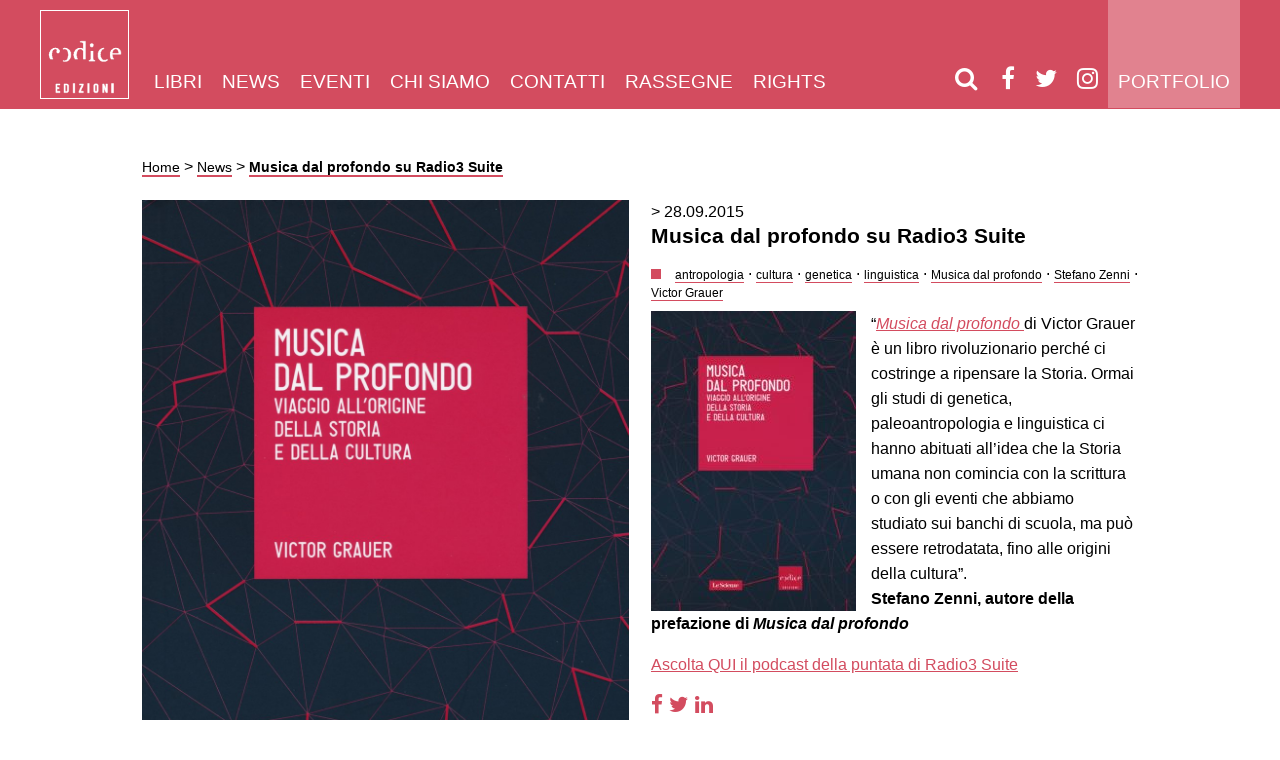

--- FILE ---
content_type: text/html; charset=UTF-8
request_url: https://www.codiceedizioni.it/musica-dal-profondo-su-radio3-suite/
body_size: 14940
content:
<!DOCTYPE html><html lang="it-IT"><head><script data-no-optimize="1">var litespeed_docref=sessionStorage.getItem("litespeed_docref");litespeed_docref&&(Object.defineProperty(document,"referrer",{get:function(){return litespeed_docref}}),sessionStorage.removeItem("litespeed_docref"));</script> <meta charset="utf-8"><meta http-equiv="X-UA-Compatible" content="IE=edge"><meta name="HandheldFriendly" content="True"><meta name="MobileOptimized" content="320"><meta name="viewport" content="width=device-width; initial-scale=1.0; maximum-scale=1.0; user-scalable=0;"><link type="text/plain" rel="author" href="/humans.txt" /><link rel="shortcut icon" type="image/png" href="/favicon.png" /><link rel='shortcut icon' type='image/x-icon' href='/favicon.ico' /><link rel="profile" href="http://gmpg.org/xfn/11" /><link rel="pingback" href="/application/xmlrpc.php" /><meta name='robots' content='index, follow, max-image-preview:large, max-snippet:-1, max-video-preview:-1' /><style>img:is([sizes="auto" i], [sizes^="auto," i]) { contain-intrinsic-size: 3000px 1500px }</style><title>Musica dal profondo su Radio3 Suite - Codice Edizioni</title><link rel="canonical" href="https://www.codiceedizioni.it/musica-dal-profondo-su-radio3-suite/" /><meta property="og:locale" content="it_IT" /><meta property="og:type" content="article" /><meta property="og:title" content="Musica dal profondo su Radio3 Suite - Codice Edizioni" /><meta property="og:description" content="“Musica dal profondo di Victor Grauer è un libro rivoluzionario perché ci costringe a ripensare la Storia. Ormai gli studi di genetica, paleoantropologia e linguistica ci hanno abituati all&#8217;idea che la [&hellip;]" /><meta property="og:url" content="https://www.codiceedizioni.it/musica-dal-profondo-su-radio3-suite/" /><meta property="og:site_name" content="Codice Edizioni" /><meta property="article:publisher" content="https://www.facebook.com/codiceedizioni/" /><meta property="article:published_time" content="2015-09-28T11:57:00+00:00" /><meta property="article:modified_time" content="2015-09-28T11:58:54+00:00" /><meta property="og:image" content="https://www.codiceedizioni.it/files/2015/07/grauer.jpg" /><meta property="og:image:width" content="1000" /><meta property="og:image:height" content="1462" /><meta property="og:image:type" content="image/jpeg" /><meta name="author" content="Codice Edizioni" /><meta name="twitter:label1" content="Scritto da" /><meta name="twitter:data1" content="Codice Edizioni" /> <script type="application/ld+json" class="yoast-schema-graph">{"@context":"https://schema.org","@graph":[{"@type":"Article","@id":"https://www.codiceedizioni.it/musica-dal-profondo-su-radio3-suite/#article","isPartOf":{"@id":"https://www.codiceedizioni.it/musica-dal-profondo-su-radio3-suite/"},"author":{"name":"Codice Edizioni","@id":"https://www.codiceedizioni.it/#/schema/person/616a6102cce4c85cf6a8a96d2eb8c87c"},"headline":"Musica dal profondo su Radio3 Suite","datePublished":"2015-09-28T11:57:00+00:00","dateModified":"2015-09-28T11:58:54+00:00","mainEntityOfPage":{"@id":"https://www.codiceedizioni.it/musica-dal-profondo-su-radio3-suite/"},"wordCount":82,"publisher":{"@id":"https://www.codiceedizioni.it/#organization"},"image":{"@id":"https://www.codiceedizioni.it/musica-dal-profondo-su-radio3-suite/#primaryimage"},"thumbnailUrl":"https://www.codiceedizioni.it/files/2015/07/grauer.jpg","keywords":["antropologia","cultura","genetica","linguistica","Musica dal profondo","Stefano Zenni","Victor Grauer"],"articleSection":["News"],"inLanguage":"it-IT"},{"@type":"WebPage","@id":"https://www.codiceedizioni.it/musica-dal-profondo-su-radio3-suite/","url":"https://www.codiceedizioni.it/musica-dal-profondo-su-radio3-suite/","name":"Musica dal profondo su Radio3 Suite - Codice Edizioni","isPartOf":{"@id":"https://www.codiceedizioni.it/#website"},"primaryImageOfPage":{"@id":"https://www.codiceedizioni.it/musica-dal-profondo-su-radio3-suite/#primaryimage"},"image":{"@id":"https://www.codiceedizioni.it/musica-dal-profondo-su-radio3-suite/#primaryimage"},"thumbnailUrl":"https://www.codiceedizioni.it/files/2015/07/grauer.jpg","datePublished":"2015-09-28T11:57:00+00:00","dateModified":"2015-09-28T11:58:54+00:00","breadcrumb":{"@id":"https://www.codiceedizioni.it/musica-dal-profondo-su-radio3-suite/#breadcrumb"},"inLanguage":"it-IT","potentialAction":[{"@type":"ReadAction","target":["https://www.codiceedizioni.it/musica-dal-profondo-su-radio3-suite/"]}]},{"@type":"ImageObject","inLanguage":"it-IT","@id":"https://www.codiceedizioni.it/musica-dal-profondo-su-radio3-suite/#primaryimage","url":"https://www.codiceedizioni.it/files/2015/07/grauer.jpg","contentUrl":"https://www.codiceedizioni.it/files/2015/07/grauer.jpg","width":1000,"height":1462},{"@type":"BreadcrumbList","@id":"https://www.codiceedizioni.it/musica-dal-profondo-su-radio3-suite/#breadcrumb","itemListElement":[{"@type":"ListItem","position":1,"name":"Home","item":"https://www.codiceedizioni.it/"},{"@type":"ListItem","position":2,"name":"News","item":"https://www.codiceedizioni.it/news/"},{"@type":"ListItem","position":3,"name":"Musica dal profondo su Radio3 Suite"}]},{"@type":"WebSite","@id":"https://www.codiceedizioni.it/#website","url":"https://www.codiceedizioni.it/","name":"Codice Edizioni","description":"Codice edizioni progetta e produce libri e riviste.","publisher":{"@id":"https://www.codiceedizioni.it/#organization"},"potentialAction":[{"@type":"SearchAction","target":{"@type":"EntryPoint","urlTemplate":"https://www.codiceedizioni.it/?s={search_term_string}"},"query-input":{"@type":"PropertyValueSpecification","valueRequired":true,"valueName":"search_term_string"}}],"inLanguage":"it-IT"},{"@type":"Organization","@id":"https://www.codiceedizioni.it/#organization","name":"Codice Edizioni","url":"https://www.codiceedizioni.it/","logo":{"@type":"ImageObject","inLanguage":"it-IT","@id":"https://www.codiceedizioni.it/#/schema/logo/image/","url":"https://www.codiceedizioni.it/files/2017/02/Logo-CodiceEdiz.jpg","contentUrl":"https://www.codiceedizioni.it/files/2017/02/Logo-CodiceEdiz.jpg","width":2979,"height":2979,"caption":"Codice Edizioni"},"image":{"@id":"https://www.codiceedizioni.it/#/schema/logo/image/"},"sameAs":["https://www.facebook.com/codiceedizioni/","https://x.com/codice_codice","https://www.linkedin.com/company/codice-edizioni","https://www.youtube.com/user/codiceedizioni"]},{"@type":"Person","@id":"https://www.codiceedizioni.it/#/schema/person/616a6102cce4c85cf6a8a96d2eb8c87c","name":"Codice Edizioni","image":{"@type":"ImageObject","inLanguage":"it-IT","@id":"https://www.codiceedizioni.it/#/schema/person/image/","url":"https://www.codiceedizioni.it/public/litespeed/avatar/82040348a2ba389274e7b70a53fdf685.jpg?ver=1767965752","contentUrl":"https://www.codiceedizioni.it/public/litespeed/avatar/82040348a2ba389274e7b70a53fdf685.jpg?ver=1767965752","caption":"Codice Edizioni"},"url":"https://www.codiceedizioni.it/author/staff/"}]}</script> <link rel='dns-prefetch' href='//cdn.iubenda.com' /><link rel='dns-prefetch' href='//capi-automation.s3.us-east-2.amazonaws.com' /><link data-optimized="2" rel="stylesheet" href="https://www.codiceedizioni.it/public/litespeed/css/972df3dfa2b8117136a838feccecc5f5.css?ver=8c7db" /><style id='woocommerce-inline-inline-css' type='text/css'>.woocommerce form .form-row .required { visibility: visible; }</style><link rel='stylesheet' id='font-awesome-css' href='/libs/font-awesome/css/font-awesome.min.css' type='text/css' media='all' /><link rel='stylesheet' id='owl-carousel-css' href='/libs/owl.carousel/dist/assets/owl.carousel.min.css' type='text/css' media='all' /><link rel='stylesheet' id='3-css' href='/stylesheets/app-red.css?ver=1.25' type='text/css' media='all' /> <script  class=" _iub_cs_skip" id="iubenda-head-inline-scripts-0" type="litespeed/javascript">var _iub=_iub||[];_iub.csConfiguration={"invalidateConsentWithoutLog":!0,"whitelabel":!1,"lang":"it","siteId":1644091,"consentOnContinuedBrowsing":!1,"perPurposeConsent":!0,"cookiePolicyId":78078889,"callback":{"onConsentGiven":"function() { n                dataLayer.push({n                    'event': 'iubenda_consent_given'n                });"},"banner":{"acceptButtonDisplay":!0,"customizeButtonDisplay":!0,"position":"float-top-center","rejectButtonDisplay":!0,"closeButtonDisplay":!1,"listPurposes":!0,"explicitWithdrawal":!0}}</script> <script  charset="UTF-8" class=" _iub_cs_skip" type="litespeed/javascript" data-src="//cdn.iubenda.com/cs/iubenda_cs.js?ver=3.12.4" id="iubenda-head-scripts-0-js"></script> <script type="litespeed/javascript" data-src="/application/wp-includes/js/jquery/jquery.min.js" id="jquery-core-js"></script> <script id="wc-add-to-cart-js-extra" type="litespeed/javascript">var wc_add_to_cart_params={"ajax_url":"\/application\/wp-admin\/admin-ajax.php","wc_ajax_url":"\/?wc-ajax=%%endpoint%%","i18n_view_cart":"Visualizza carrello","cart_url":"https:\/\/www.codiceedizioni.it\/?page_id=18956","is_cart":"","cart_redirect_after_add":"no"}</script> <script id="woocommerce-js-extra" type="litespeed/javascript">var woocommerce_params={"ajax_url":"\/application\/wp-admin\/admin-ajax.php","wc_ajax_url":"\/?wc-ajax=%%endpoint%%","i18n_password_show":"Mostra password","i18n_password_hide":"Nascondi password"}</script> <script type="litespeed/javascript" data-src="/libs/owl.carousel/dist/owl.carousel.min.js" id="owl-carousel-js"></script> <link rel="https://api.w.org/" href="https://www.codiceedizioni.it/wp-json/" /><link rel="alternate" title="JSON" type="application/json" href="https://www.codiceedizioni.it/wp-json/wp/v2/posts/15742" /><link rel="alternate" title="oEmbed (JSON)" type="application/json+oembed" href="https://www.codiceedizioni.it/wp-json/oembed/1.0/embed?url=https%3A%2F%2Fwww.codiceedizioni.it%2Fmusica-dal-profondo-su-radio3-suite%2F" /><link rel="alternate" title="oEmbed (XML)" type="text/xml+oembed" href="https://www.codiceedizioni.it/wp-json/oembed/1.0/embed?url=https%3A%2F%2Fwww.codiceedizioni.it%2Fmusica-dal-profondo-su-radio3-suite%2F&#038;format=xml" />
 <script type="litespeed/javascript">(function(w,d,s,l,i){w[l]=w[l]||[];w[l].push({'gtm.start':new Date().getTime(),event:'gtm.js'});var f=d.getElementsByTagName(s)[0],j=d.createElement(s),dl=l!='dataLayer'?'&l='+l:'';j.async=!0;j.src='https://www.googletagmanager.com/gtm.js?id='+i+dl;f.parentNode.insertBefore(j,f)})(window,document,'script','dataLayer','GTM-W367J3W')</script> <meta name="tec-api-version" content="v1"><meta name="tec-api-origin" content="https://www.codiceedizioni.it"><link rel="alternate" href="https://www.codiceedizioni.it/wp-json/tribe/events/v1/" />	<noscript><style>.woocommerce-product-gallery{ opacity: 1 !important; }</style></noscript> <script  type="litespeed/javascript">!function(f,b,e,v,n,t,s){if(f.fbq)return;n=f.fbq=function(){n.callMethod?n.callMethod.apply(n,arguments):n.queue.push(arguments)};if(!f._fbq)f._fbq=n;n.push=n;n.loaded=!0;n.version='2.0';n.queue=[];t=b.createElement(e);t.async=!0;t.src=v;s=b.getElementsByTagName(e)[0];s.parentNode.insertBefore(t,s)}(window,document,'script','https://connect.facebook.net/en_US/fbevents.js')</script>  <script  type="litespeed/javascript">fbq('init','872985469768461',{},{"agent":"woocommerce_0-10.3.5-3.5.14"});document.addEventListener('DOMContentLiteSpeedLoaded',function(){document.body.insertAdjacentHTML('beforeend','<div class=\"wc-facebook-pixel-event-placeholder\"></div>')},!1)</script> </head><body class="wp-singular post-template-default single single-post postid-15742 single-format-standard wp-theme-codiceedizioni theme-codiceedizioni woocommerce-no-js tribe-no-js page-template-codiceedizioni"><nav class="navbar"><div class="grid__container"><header>
<a class="brand white-logo" href="/">
<img data-lazyloaded="1" src="[data-uri]" data-src="/images/logo.png" class="big-logo">
<img data-lazyloaded="1" src="[data-uri]" data-src="/images/logo-small.png" class="small-logo">
</a>
<a class="brand black-logo" href="/">
<img data-lazyloaded="1" src="[data-uri]" data-src="/images/logo-black.png" class="big-logo">
<img data-lazyloaded="1" src="[data-uri]" data-src="/images/logo-small-black.png" class="small-logo">
</a></header><div class="menu-main-container"><ul id="menu-main" class="navbar-menu"><li id="menu-item-23922" class="menu-item menu-item-type-custom menu-item-object-custom menu-item-has-children menu-item-23922"><a href="/libri/">Libri</a><ul class="sub-menu"><li id="menu-item-24270" class="menu-item menu-item-type-custom menu-item-object-custom menu-item-24270"><a href="/libri/">Tutti</a></li><li id="menu-item-23923" class="menu-item menu-item-type-custom menu-item-object-custom menu-item-23923"><a href="/collana/saggistica/">Saggistica</a></li><li id="menu-item-23924" class="menu-item menu-item-type-custom menu-item-object-custom menu-item-23924"><a href="/collana/narrativa/">Narrativa</a></li><li id="menu-item-23925" class="menu-item menu-item-type-post_type menu-item-object-page menu-item-23925"><a href="https://www.codiceedizioni.it/gli-autori/">Autori</a></li></ul></li><li id="menu-item-23930" class="menu-item menu-item-type-post_type menu-item-object-page current_page_parent menu-item-23930"><a href="https://www.codiceedizioni.it/news/">News</a></li><li id="menu-item-23926" class="menu-item menu-item-type-custom menu-item-object-custom menu-item-23926"><a href="/eventi/">Eventi</a></li><li id="menu-item-23927" class="menu-item menu-item-type-post_type menu-item-object-page menu-item-23927"><a href="https://www.codiceedizioni.it/chi-siamo/">Chi siamo</a></li><li id="menu-item-23928" class="menu-item menu-item-type-post_type menu-item-object-page menu-item-23928"><a href="https://www.codiceedizioni.it/contatti/">Contatti</a></li><li id="menu-item-23929" class="menu-item menu-item-type-custom menu-item-object-custom menu-item-23929"><a href="/rassegne/">Rassegne</a></li><li id="menu-item-32558" class="menu-item menu-item-type-post_type menu-item-object-page menu-item-32558"><a href="https://www.codiceedizioni.it/foreign-rights/">Rights</a></li><li id="menu-item-27209" class="visible-mobile menu-item menu-item-type-post_type menu-item-object-page menu-item-27209"><a href="https://www.codiceedizioni.it/portfolio/">Portfolio</a></li></ul></div>            <a href="/portfolio/" class="link-portfolio">Portfolio</a><div class="socials">
<a href="#" class="open-modal-search"><i class="fa fa-search"></i></a>
<a href="https://www.facebook.com/codiceedizioni" target="_blank"><i class="fa fa-facebook"></i></a><a href="https://twitter.com/codice_edizioni" target="_blank"><i class="fa fa-twitter"></i></a><a href="https://www.instagram.com/codice_edizioni" target="_blank"><i class="fa fa-instagram"></i></a>                <a class="mobile-toggle">
<i class="fa fa-bars"></i>
</a></div></div></nav><div class="grid__container"><div class="grid centered"><div class="grid__item large--5-6"><div class="grid__box"><p id="breadcrumbs"><span><span><a href="https://www.codiceedizioni.it/">Home</a></span> &gt; <span><a href="https://www.codiceedizioni.it/news/">News</a></span> &gt; <span class="breadcrumb_last" aria-current="page"><strong>Musica dal profondo su Radio3 Suite</strong></span></span></p><div class="grid"><div class="grid__item large--1-2"><div class="grid__box">
<img data-lazyloaded="1" src="[data-uri]" width="1000" height="1462" data-src="https://www.codiceedizioni.it/files/2015/07/grauer.jpg" class="img-responsive wp-post-image" alt="" decoding="async" fetchpriority="high" data-srcset="https://www.codiceedizioni.it/files/2015/07/grauer.jpg 1000w, https://www.codiceedizioni.it/files/2015/07/grauer-600x877.jpg 600w, https://www.codiceedizioni.it/files/2015/07/grauer-205x300.jpg 205w, https://www.codiceedizioni.it/files/2015/07/grauer-768x1123.jpg 768w, https://www.codiceedizioni.it/files/2015/07/grauer-700x1024.jpg 700w" data-sizes="(max-width: 1000px) 100vw, 1000px" /></div></div><div class="grid__item large--1-2"><div class="grid__box content__post">
<time>
> 28.09.2015                                    </time><h2 class="basic-title">Musica dal profondo su Radio3 Suite</h2><div class="tags"><div class="square icon"></div>
<a class="tag" href="/tag/antropologia"><small>antropologia</small></a> &middot; <a class="tag" href="/tag/cultura"><small>cultura</small></a> &middot; <a class="tag" href="/tag/genetica"><small>genetica</small></a> &middot; <a class="tag" href="/tag/linguistica"><small>linguistica</small></a> &middot; <a class="tag" href="/tag/musica-dal-profondo"><small>Musica dal profondo</small></a> &middot; <a class="tag" href="/tag/stefano-zenni"><small>Stefano Zenni</small></a> &middot; <a class="tag" href="/tag/victor-grauer"><small>Victor Grauer</small></a></div><p class="p1"><a href="http://www.codiceedizioni.it/files/2015/07/grauer.jpg"><img data-lazyloaded="1" src="[data-uri]" decoding="async" class=" size-medium wp-image-15514 alignleft" data-src="http://www.codiceedizioni.it/files/2015/07/grauer-205x300.jpg" alt="grauer" width="205" height="300" data-srcset="https://www.codiceedizioni.it/files/2015/07/grauer-205x300.jpg 205w, https://www.codiceedizioni.it/files/2015/07/grauer-600x877.jpg 600w, https://www.codiceedizioni.it/files/2015/07/grauer-768x1123.jpg 768w, https://www.codiceedizioni.it/files/2015/07/grauer-700x1024.jpg 700w, https://www.codiceedizioni.it/files/2015/07/grauer.jpg 1000w" data-sizes="(max-width: 205px) 100vw, 205px" /></a>“<a href="http://www.codiceedizioni.it/libri/musica-dal-profondo/"><em>Musica dal profondo</em> </a>di Victor Grauer è un libro rivoluzionario perché ci costringe a ripensare la Storia. Ormai gli studi di genetica, paleoantropologia e linguistica ci hanno abituati all&#8217;idea che la Storia umana non comincia con la scrittura o con gli eventi che abbiamo studiato sui banchi di scuola, ma può essere retrodatata, fino alle origini della cultura&#8221;.<br />
<strong>Stefano Zenni, autore della prefazione di <em>Musica dal profondo</em></strong></p><p class="p1"><a href="http://www.radio3.rai.it/dl/portaleRadio/media/ContentItem-1761033e-1711-4065-9c41-680f8157e307.html">Ascolta QUI il podcast della puntata di Radio3 Suite</a></p>
<a class="button--social" href="http://www.facebook.com/sharer/sharer.php?u=https://www.codiceedizioni.it/musica-dal-profondo-su-radio3-suite/">
<i class="fa fa-facebook"></i>
</a>
<a class="button--social" href="https://twitter.com/intent/tweet?text=https://www.codiceedizioni.it/musica-dal-profondo-su-radio3-suite/">
<i class="fa fa-twitter"></i>
</a><a class="button--social" href="http://www.linkedin.com/shareArticle?mini=true&url=https://www.codiceedizioni.it/musica-dal-profondo-su-radio3-suite/">
<i class="fa fa-linkedin"></i>
</a></div></div><div class="grid__item"><div class="grid__box"><h2>Le ultime news di Codice</h2><hr></div></div><div class="grid__item large--1-2"><div class="grid__box"><article class="listing-news">
<a href="/lucifredi-troppi-chinnici-lo-specchio-del-tempo-premio-dosi-2025/"><h2>Premio Dosi 2025: in finale <em>Lo specchio del tempo</em> di Chinnici e <em>Troppi</em> di Lucifredi, che si aggiudica il premio per l&#8217;area di Scienze giuridiche, economiche e sociali</h2>
<time>
> 11.12.2025        </time><p>Ieri, nella sede centrale del CNR di Roma, sono stati annunciati i vincitori del Premio Nazionale di Divulgazione Scientifica Giancarlo Dosi 2025: a tenere alto il nome di Codice Giorgio [&hellip;]</p>
</a></article></div></div><div class="grid__item large--1-2"><div class="grid__box"><article class="listing-news">
<a href="/alfonso-lucifredi-vince-il-premio-galileo-2025-con-troppi/"><h2>Alfonso Lucifredi vince il Premio Galileo 2025 con <em>Troppi</em></h2>
<time>
> 21.11.2025        </time><p>Troppi di Alfonso Lucifredi è il libro vincitore del Premio Galileo 2025.</p>
</a></article></div></div><div class="grid__item"><div class="grid__box"><hr>
<a href="/news/" class="full-list">Vai a tutte le news</a></div></div></div></div></div></div></div><footer><div class="grid__container"><div class="grid centered"><div class="grid__item"><div class="grid__box"><div id="text-13" class="widget  widget_text"><div class="textwidget"><p><a class="iubenda-nostyle no-brand iubenda-embed" title="Privacy Policy " href="https://www.iubenda.com/privacy-policy/78078889">Privacy Policy</a><script type="litespeed/javascript" data-src="https://cdn.iubenda.com/iubenda_i_badge.js"></script> &#8211; <a class="iubenda-nostyle no-brand iubenda-embed" title="Cookie Policy " href="https://www.iubenda.com/privacy-policy/78078889/cookie-policy">Cookie Policy</a><script type="litespeed/javascript" data-src="https://cdn.iubenda.com/iubenda_i_badge.js"></script> &#8211; <a href="/files/2022/01/Informativa-aiuti-di-Stato.pdf">Informativa aiuti di Stato</a><br />
Copyright © 2026 Codice edizioni Srl | Sede: Corso Matteotti 32A, 10121 &#8211; Torino | P.IVA 08684430013</p></div></div> <script type="litespeed/javascript">(function(w,d){var loader=function(){var s=d.createElement("script"),tag=d.getElementsByTagName("script")[0];s.src="https://cdn.iubenda.com/iubenda.js";tag.parentNode.insertBefore(s,tag)};if(w.addEventListener){w.addEventListener("load",loader,!1)}else if(w.attachEvent){w.attachEvent("onload",loader)}else{w.onload=loader}})(window,document)</script> </div></div></div></div></footer><div class="modal-search"><div class="modal__background close-modal-search"></div><div class="modal__content"><div class="content-wrapper"><div>
<a href="#" class="close-modal-search"><img data-lazyloaded="1" src="[data-uri]" data-src="/images/close.png"></a><h2 class="modal__title">Inserisci qui il titolo, l'autore<br/>o la parola chiave che stai cercando</h2><form role="search" method="get" class="search-form" action="https://www.codiceedizioni.it/">
<label>
<span class="screen-reader-text">Ricerca per:</span>
<input type="search" minlength="3" class="search-field" placeholder="Cerca &hellip;" value="" name="s" />
</label>
<input type="submit" class="search-submit" value="Cerca" /></form></div></div></div></div><script type="speculationrules">{"prefetch":[{"source":"document","where":{"and":[{"href_matches":"\/*"},{"not":{"href_matches":["\/application\/wp-*.php","\/application\/wp-admin\/*","\/files\/*","\/public\/*","\/public\/plugins\/*","\/public\/themes\/codiceedizioni\/*","\/*\\?(.+)"]}},{"not":{"selector_matches":"a[rel~=\"nofollow\"]"}},{"not":{"selector_matches":".no-prefetch, .no-prefetch a"}}]},"eagerness":"conservative"}]}</script> 
<noscript><iframe data-lazyloaded="1" src="about:blank" data-litespeed-src="https://www.googletagmanager.com/ns.html?id=GTM-W367J3W"
height="0" width="0" style="display:none;visibility:hidden"></iframe></noscript>
 <script type="litespeed/javascript">(function(body){'use strict';body.className=body.className.replace(/\btribe-no-js\b/,'tribe-js')})(document.body)</script> <div id="cookie-wrapper"><div id="cookie-message"><h3>Informativa Cookies</h3><p>Questo sito utilizza solo cookies tecnici.<br/>
Se vuoi saperne di più <strong><a href="#">clicca qui.</a></strong><br />
Se chiudi questo banner acconsenti all’uso dei cookies.</p><button id="cookie-close" class="btn btn-success ">Chiudi e continua la navigazione</button></div></div><style type="text/css">#cookie-wrapper     { 
        position: fixed;
        overflow:hidden;
        display:none; 
        top: 0;
        bottom: 0px;
        left: 0px;
        right: 0px;
        background-color: rgba(0,0,0,0.5);
    }

    #cookie-message     { 
        padding: 20px;
        display:block; 
        width: 100%; 
        background-color: #000; 
        color:#eee; 
        z-index:9999; 
        text-align:left; 
        bottom:0; 
        left:0; 
        font-size: 14px; 

        position: absolute;
    } 

    #cookie-message a {
        color:#fff; 
    }</style> <script type="text/javascript">/*
    jQuery(function ($) {
        if (getCookie("cookie-message-readed") != 1) {
            $("#cookie-wrapper").show();
        }
        $("#cookie-close").on("click", function () {
            setCookie("cookie-message-readed", 1, 365);
            $("#cookie-wrapper").hide();
            $('#modal-vito').modal('show');
        });
    });
*/</script><script type="litespeed/javascript">var tribe_l10n_datatables={"aria":{"sort_ascending":": activate to sort column ascending","sort_descending":": activate to sort column descending"},"length_menu":"Show _MENU_ entries","empty_table":"No data available in table","info":"Showing _START_ to _END_ of _TOTAL_ entries","info_empty":"Showing 0 to 0 of 0 entries","info_filtered":"(filtered from _MAX_ total entries)","zero_records":"No matching records found","search":"Search:","all_selected_text":"All items on this page were selected. ","select_all_link":"Select all pages","clear_selection":"Clear Selection.","pagination":{"all":"All","next":"Next","previous":"Previous"},"select":{"rows":{"0":"","_":": Selected %d rows","1":": Selected 1 row"}},"datepicker":{"dayNames":["domenica","luned\u00ec","marted\u00ec","mercoled\u00ec","gioved\u00ec","venerd\u00ec","sabato"],"dayNamesShort":["Dom","Lun","Mar","Mer","Gio","Ven","Sab"],"dayNamesMin":["D","L","M","M","G","V","S"],"monthNames":["Gennaio","Febbraio","Marzo","Aprile","Maggio","Giugno","Luglio","Agosto","Settembre","Ottobre","Novembre","Dicembre"],"monthNamesShort":["Gennaio","Febbraio","Marzo","Aprile","Maggio","Giugno","Luglio","Agosto","Settembre","Ottobre","Novembre","Dicembre"],"monthNamesMin":["Gen","Feb","Mar","Apr","Mag","Giu","Lug","Ago","Set","Ott","Nov","Dic"],"nextText":"Next","prevText":"Prev","currentText":"Today","closeText":"Done","today":"Today","clear":"Clear"}}</script> 
<noscript>
<img
height="1"
width="1"
style="display:none"
alt="fbpx"
src="https://www.facebook.com/tr?id=872985469768461&ev=PageView&noscript=1"
/>
</noscript>
 <script type="litespeed/javascript">(function(){var c=document.body.className;c=c.replace(/woocommerce-no-js/,'woocommerce-js');document.body.className=c})()</script> <script type="litespeed/javascript" data-src="/javascripts/main.js" id="main-js"></script> <script id="wc-order-attribution-js-extra" type="litespeed/javascript">var wc_order_attribution={"params":{"lifetime":1.0e-5,"session":30,"base64":!1,"ajaxurl":"https:\/\/www.codiceedizioni.it\/application\/wp-admin\/admin-ajax.php","prefix":"wc_order_attribution_","allowTracking":!0},"fields":{"source_type":"current.typ","referrer":"current_add.rf","utm_campaign":"current.cmp","utm_source":"current.src","utm_medium":"current.mdm","utm_content":"current.cnt","utm_id":"current.id","utm_term":"current.trm","utm_source_platform":"current.plt","utm_creative_format":"current.fmt","utm_marketing_tactic":"current.tct","session_entry":"current_add.ep","session_start_time":"current_add.fd","session_pages":"session.pgs","session_count":"udata.vst","user_agent":"udata.uag"}}</script> <script type="litespeed/javascript" data-src="https://capi-automation.s3.us-east-2.amazonaws.com/public/client_js/capiParamBuilder/clientParamBuilder.bundle.js" id="facebook-capi-param-builder-js"></script> <script id="facebook-capi-param-builder-js-after" type="litespeed/javascript">if(typeof clientParamBuilder!=="undefined"){clientParamBuilder.processAndCollectAllParams(window.location.href)}</script>  <script type="litespeed/javascript">jQuery(function($){fbq('set','agent','woocommerce_0-10.3.5-3.5.14','872985469768461');fbq('track','PageView',{"source":"woocommerce_0","version":"10.3.5","pluginVersion":"3.5.14","user_data":{}},{"eventID":"50f6a6e8-4283-47a7-97a2-71dd94df37a6"})})</script> <script data-no-optimize="1">window.lazyLoadOptions=Object.assign({},{threshold:300},window.lazyLoadOptions||{});!function(t,e){"object"==typeof exports&&"undefined"!=typeof module?module.exports=e():"function"==typeof define&&define.amd?define(e):(t="undefined"!=typeof globalThis?globalThis:t||self).LazyLoad=e()}(this,function(){"use strict";function e(){return(e=Object.assign||function(t){for(var e=1;e<arguments.length;e++){var n,a=arguments[e];for(n in a)Object.prototype.hasOwnProperty.call(a,n)&&(t[n]=a[n])}return t}).apply(this,arguments)}function o(t){return e({},at,t)}function l(t,e){return t.getAttribute(gt+e)}function c(t){return l(t,vt)}function s(t,e){return function(t,e,n){e=gt+e;null!==n?t.setAttribute(e,n):t.removeAttribute(e)}(t,vt,e)}function i(t){return s(t,null),0}function r(t){return null===c(t)}function u(t){return c(t)===_t}function d(t,e,n,a){t&&(void 0===a?void 0===n?t(e):t(e,n):t(e,n,a))}function f(t,e){et?t.classList.add(e):t.className+=(t.className?" ":"")+e}function _(t,e){et?t.classList.remove(e):t.className=t.className.replace(new RegExp("(^|\\s+)"+e+"(\\s+|$)")," ").replace(/^\s+/,"").replace(/\s+$/,"")}function g(t){return t.llTempImage}function v(t,e){!e||(e=e._observer)&&e.unobserve(t)}function b(t,e){t&&(t.loadingCount+=e)}function p(t,e){t&&(t.toLoadCount=e)}function n(t){for(var e,n=[],a=0;e=t.children[a];a+=1)"SOURCE"===e.tagName&&n.push(e);return n}function h(t,e){(t=t.parentNode)&&"PICTURE"===t.tagName&&n(t).forEach(e)}function a(t,e){n(t).forEach(e)}function m(t){return!!t[lt]}function E(t){return t[lt]}function I(t){return delete t[lt]}function y(e,t){var n;m(e)||(n={},t.forEach(function(t){n[t]=e.getAttribute(t)}),e[lt]=n)}function L(a,t){var o;m(a)&&(o=E(a),t.forEach(function(t){var e,n;e=a,(t=o[n=t])?e.setAttribute(n,t):e.removeAttribute(n)}))}function k(t,e,n){f(t,e.class_loading),s(t,st),n&&(b(n,1),d(e.callback_loading,t,n))}function A(t,e,n){n&&t.setAttribute(e,n)}function O(t,e){A(t,rt,l(t,e.data_sizes)),A(t,it,l(t,e.data_srcset)),A(t,ot,l(t,e.data_src))}function w(t,e,n){var a=l(t,e.data_bg_multi),o=l(t,e.data_bg_multi_hidpi);(a=nt&&o?o:a)&&(t.style.backgroundImage=a,n=n,f(t=t,(e=e).class_applied),s(t,dt),n&&(e.unobserve_completed&&v(t,e),d(e.callback_applied,t,n)))}function x(t,e){!e||0<e.loadingCount||0<e.toLoadCount||d(t.callback_finish,e)}function M(t,e,n){t.addEventListener(e,n),t.llEvLisnrs[e]=n}function N(t){return!!t.llEvLisnrs}function z(t){if(N(t)){var e,n,a=t.llEvLisnrs;for(e in a){var o=a[e];n=e,o=o,t.removeEventListener(n,o)}delete t.llEvLisnrs}}function C(t,e,n){var a;delete t.llTempImage,b(n,-1),(a=n)&&--a.toLoadCount,_(t,e.class_loading),e.unobserve_completed&&v(t,n)}function R(i,r,c){var l=g(i)||i;N(l)||function(t,e,n){N(t)||(t.llEvLisnrs={});var a="VIDEO"===t.tagName?"loadeddata":"load";M(t,a,e),M(t,"error",n)}(l,function(t){var e,n,a,o;n=r,a=c,o=u(e=i),C(e,n,a),f(e,n.class_loaded),s(e,ut),d(n.callback_loaded,e,a),o||x(n,a),z(l)},function(t){var e,n,a,o;n=r,a=c,o=u(e=i),C(e,n,a),f(e,n.class_error),s(e,ft),d(n.callback_error,e,a),o||x(n,a),z(l)})}function T(t,e,n){var a,o,i,r,c;t.llTempImage=document.createElement("IMG"),R(t,e,n),m(c=t)||(c[lt]={backgroundImage:c.style.backgroundImage}),i=n,r=l(a=t,(o=e).data_bg),c=l(a,o.data_bg_hidpi),(r=nt&&c?c:r)&&(a.style.backgroundImage='url("'.concat(r,'")'),g(a).setAttribute(ot,r),k(a,o,i)),w(t,e,n)}function G(t,e,n){var a;R(t,e,n),a=e,e=n,(t=Et[(n=t).tagName])&&(t(n,a),k(n,a,e))}function D(t,e,n){var a;a=t,(-1<It.indexOf(a.tagName)?G:T)(t,e,n)}function S(t,e,n){var a;t.setAttribute("loading","lazy"),R(t,e,n),a=e,(e=Et[(n=t).tagName])&&e(n,a),s(t,_t)}function V(t){t.removeAttribute(ot),t.removeAttribute(it),t.removeAttribute(rt)}function j(t){h(t,function(t){L(t,mt)}),L(t,mt)}function F(t){var e;(e=yt[t.tagName])?e(t):m(e=t)&&(t=E(e),e.style.backgroundImage=t.backgroundImage)}function P(t,e){var n;F(t),n=e,r(e=t)||u(e)||(_(e,n.class_entered),_(e,n.class_exited),_(e,n.class_applied),_(e,n.class_loading),_(e,n.class_loaded),_(e,n.class_error)),i(t),I(t)}function U(t,e,n,a){var o;n.cancel_on_exit&&(c(t)!==st||"IMG"===t.tagName&&(z(t),h(o=t,function(t){V(t)}),V(o),j(t),_(t,n.class_loading),b(a,-1),i(t),d(n.callback_cancel,t,e,a)))}function $(t,e,n,a){var o,i,r=(i=t,0<=bt.indexOf(c(i)));s(t,"entered"),f(t,n.class_entered),_(t,n.class_exited),o=t,i=a,n.unobserve_entered&&v(o,i),d(n.callback_enter,t,e,a),r||D(t,n,a)}function q(t){return t.use_native&&"loading"in HTMLImageElement.prototype}function H(t,o,i){t.forEach(function(t){return(a=t).isIntersecting||0<a.intersectionRatio?$(t.target,t,o,i):(e=t.target,n=t,a=o,t=i,void(r(e)||(f(e,a.class_exited),U(e,n,a,t),d(a.callback_exit,e,n,t))));var e,n,a})}function B(e,n){var t;tt&&!q(e)&&(n._observer=new IntersectionObserver(function(t){H(t,e,n)},{root:(t=e).container===document?null:t.container,rootMargin:t.thresholds||t.threshold+"px"}))}function J(t){return Array.prototype.slice.call(t)}function K(t){return t.container.querySelectorAll(t.elements_selector)}function Q(t){return c(t)===ft}function W(t,e){return e=t||K(e),J(e).filter(r)}function X(e,t){var n;(n=K(e),J(n).filter(Q)).forEach(function(t){_(t,e.class_error),i(t)}),t.update()}function t(t,e){var n,a,t=o(t);this._settings=t,this.loadingCount=0,B(t,this),n=t,a=this,Y&&window.addEventListener("online",function(){X(n,a)}),this.update(e)}var Y="undefined"!=typeof window,Z=Y&&!("onscroll"in window)||"undefined"!=typeof navigator&&/(gle|ing|ro)bot|crawl|spider/i.test(navigator.userAgent),tt=Y&&"IntersectionObserver"in window,et=Y&&"classList"in document.createElement("p"),nt=Y&&1<window.devicePixelRatio,at={elements_selector:".lazy",container:Z||Y?document:null,threshold:300,thresholds:null,data_src:"src",data_srcset:"srcset",data_sizes:"sizes",data_bg:"bg",data_bg_hidpi:"bg-hidpi",data_bg_multi:"bg-multi",data_bg_multi_hidpi:"bg-multi-hidpi",data_poster:"poster",class_applied:"applied",class_loading:"litespeed-loading",class_loaded:"litespeed-loaded",class_error:"error",class_entered:"entered",class_exited:"exited",unobserve_completed:!0,unobserve_entered:!1,cancel_on_exit:!0,callback_enter:null,callback_exit:null,callback_applied:null,callback_loading:null,callback_loaded:null,callback_error:null,callback_finish:null,callback_cancel:null,use_native:!1},ot="src",it="srcset",rt="sizes",ct="poster",lt="llOriginalAttrs",st="loading",ut="loaded",dt="applied",ft="error",_t="native",gt="data-",vt="ll-status",bt=[st,ut,dt,ft],pt=[ot],ht=[ot,ct],mt=[ot,it,rt],Et={IMG:function(t,e){h(t,function(t){y(t,mt),O(t,e)}),y(t,mt),O(t,e)},IFRAME:function(t,e){y(t,pt),A(t,ot,l(t,e.data_src))},VIDEO:function(t,e){a(t,function(t){y(t,pt),A(t,ot,l(t,e.data_src))}),y(t,ht),A(t,ct,l(t,e.data_poster)),A(t,ot,l(t,e.data_src)),t.load()}},It=["IMG","IFRAME","VIDEO"],yt={IMG:j,IFRAME:function(t){L(t,pt)},VIDEO:function(t){a(t,function(t){L(t,pt)}),L(t,ht),t.load()}},Lt=["IMG","IFRAME","VIDEO"];return t.prototype={update:function(t){var e,n,a,o=this._settings,i=W(t,o);{if(p(this,i.length),!Z&&tt)return q(o)?(e=o,n=this,i.forEach(function(t){-1!==Lt.indexOf(t.tagName)&&S(t,e,n)}),void p(n,0)):(t=this._observer,o=i,t.disconnect(),a=t,void o.forEach(function(t){a.observe(t)}));this.loadAll(i)}},destroy:function(){this._observer&&this._observer.disconnect(),K(this._settings).forEach(function(t){I(t)}),delete this._observer,delete this._settings,delete this.loadingCount,delete this.toLoadCount},loadAll:function(t){var e=this,n=this._settings;W(t,n).forEach(function(t){v(t,e),D(t,n,e)})},restoreAll:function(){var e=this._settings;K(e).forEach(function(t){P(t,e)})}},t.load=function(t,e){e=o(e);D(t,e)},t.resetStatus=function(t){i(t)},t}),function(t,e){"use strict";function n(){e.body.classList.add("litespeed_lazyloaded")}function a(){console.log("[LiteSpeed] Start Lazy Load"),o=new LazyLoad(Object.assign({},t.lazyLoadOptions||{},{elements_selector:"[data-lazyloaded]",callback_finish:n})),i=function(){o.update()},t.MutationObserver&&new MutationObserver(i).observe(e.documentElement,{childList:!0,subtree:!0,attributes:!0})}var o,i;t.addEventListener?t.addEventListener("load",a,!1):t.attachEvent("onload",a)}(window,document);</script><script data-no-optimize="1">window.litespeed_ui_events=window.litespeed_ui_events||["mouseover","click","keydown","wheel","touchmove","touchstart"];var urlCreator=window.URL||window.webkitURL;function litespeed_load_delayed_js_force(){console.log("[LiteSpeed] Start Load JS Delayed"),litespeed_ui_events.forEach(e=>{window.removeEventListener(e,litespeed_load_delayed_js_force,{passive:!0})}),document.querySelectorAll("iframe[data-litespeed-src]").forEach(e=>{e.setAttribute("src",e.getAttribute("data-litespeed-src"))}),"loading"==document.readyState?window.addEventListener("DOMContentLoaded",litespeed_load_delayed_js):litespeed_load_delayed_js()}litespeed_ui_events.forEach(e=>{window.addEventListener(e,litespeed_load_delayed_js_force,{passive:!0})});async function litespeed_load_delayed_js(){let t=[];for(var d in document.querySelectorAll('script[type="litespeed/javascript"]').forEach(e=>{t.push(e)}),t)await new Promise(e=>litespeed_load_one(t[d],e));document.dispatchEvent(new Event("DOMContentLiteSpeedLoaded")),window.dispatchEvent(new Event("DOMContentLiteSpeedLoaded"))}function litespeed_load_one(t,e){console.log("[LiteSpeed] Load ",t);var d=document.createElement("script");d.addEventListener("load",e),d.addEventListener("error",e),t.getAttributeNames().forEach(e=>{"type"!=e&&d.setAttribute("data-src"==e?"src":e,t.getAttribute(e))});let a=!(d.type="text/javascript");!d.src&&t.textContent&&(d.src=litespeed_inline2src(t.textContent),a=!0),t.after(d),t.remove(),a&&e()}function litespeed_inline2src(t){try{var d=urlCreator.createObjectURL(new Blob([t.replace(/^(?:<!--)?(.*?)(?:-->)?$/gm,"$1")],{type:"text/javascript"}))}catch(e){d="data:text/javascript;base64,"+btoa(t.replace(/^(?:<!--)?(.*?)(?:-->)?$/gm,"$1"))}return d}</script><script data-no-optimize="1">var litespeed_vary=document.cookie.replace(/(?:(?:^|.*;\s*)_lscache_vary\s*\=\s*([^;]*).*$)|^.*$/,"");litespeed_vary||fetch("/public/plugins/litespeed-cache/guest.vary.php",{method:"POST",cache:"no-cache",redirect:"follow"}).then(e=>e.json()).then(e=>{console.log(e),e.hasOwnProperty("reload")&&"yes"==e.reload&&(sessionStorage.setItem("litespeed_docref",document.referrer),window.location.reload(!0))});</script><script data-optimized="1" type="litespeed/javascript" data-src="https://www.codiceedizioni.it/public/litespeed/js/68751f95d06add6d7b06dc2eb65bc03e.js?ver=8c7db"></script></body></html>
<!-- Page optimized by LiteSpeed Cache @2026-01-15 14:14:45 -->

<!-- Page cached by LiteSpeed Cache 7.6.2 on 2026-01-15 14:14:45 -->
<!-- Guest Mode -->
<!-- QUIC.cloud UCSS in queue -->